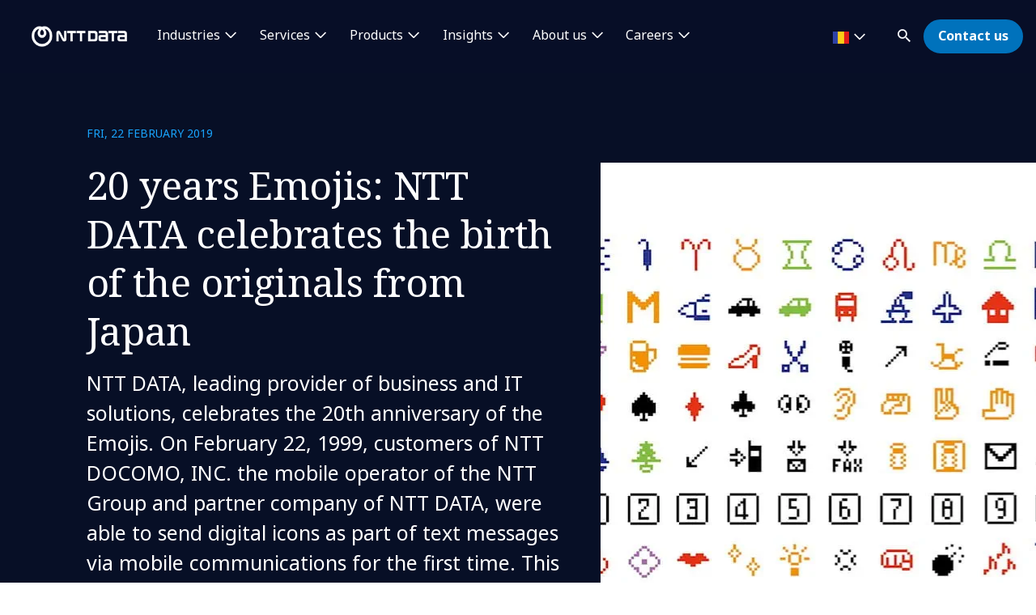

--- FILE ---
content_type: text/html; charset=utf-8
request_url: https://ro.nttdata.com/news/ntt-data-celebrates-the-birth-of-the-original-emojis-from-japan
body_size: 15678
content:

<!DOCTYPE html>
<html lang="en-GB">
<head>
    

                        <!-- Google Tag Manager -->
                        <script nonce="KevtrHoB7RbdiYnJS6pzbAdL+/U=" type="text/javascript">
                                    (function (w, d, s, l, i) {
                                    w[l] = w[l] || []; w[l].push({
                                        'gtm.start':
            new Date().getTime(),event:'gtm.js'});var f=d.getElementsByTagName(s)[0],
            j=d.createElement(s),dl=l!='dataLayer'?'&l='+l:'';j.async=true;j.src=
            'https://www.googletagmanager.com/gtm.js?id='+i+dl;f.parentNode.insertBefore(j,f);
            })(window,document,'script','dataLayer','GTM-NBZC6RZ');</script>
                        <!-- End Google Tag Manager -->

    <meta charset="utf-8">
    <meta http-equiv="X-UA-Compatible" content="IE=edge,chrome=1">
    <meta name="viewport" content="width=device-width, initial-scale=1.0">
    <meta http-equiv="Content-Type" content="text/html; charset=utf-8" />
            <meta name="facebook-domain-verification" content='21csg1xzc8kvpcoyeovme087dkmxj4'>


            <script type="text/javascript" nonce="KevtrHoB7RbdiYnJS6pzbAdL+/U=" src="/dist/highlightjs/highlight.min.js"></script>
            <script type="text/javascript" nonce="KevtrHoB7RbdiYnJS6pzbAdL+/U=" src="/dist/highlightjs/go.min.js"></script>
        <link rel="stylesheet" href="/dist/highlightjs/default.min.css">

    <script type="text/javascript" nonce="KevtrHoB7RbdiYnJS6pzbAdL+/U=" src="/dist/js/main.js?ver=90"></script>
    <script type="text/javascript" nonce="KevtrHoB7RbdiYnJS6pzbAdL+/U=" src="/dist/js/jquery.responsImg.min.js"></script>
    <script type="text/javascript" src="/bundles/emea.js?v=3rVy6L8nRf-_SsJ2E5Kjb9pTIvRsqj-uv3CNisSbLYM1" nonce="KevtrHoB7RbdiYnJS6pzbAdL+/U="></script>

    <link rel="stylesheet" href="/dist/css/style.css?ver=90">
    <link rel="stylesheet" href="/dist/css/emea.css?ver=90">
    <link rel="stylesheet" href="/dist/css/newCountry-selector.css">
    <link rel="stylesheet" href="/dist/css/font-awesome.min.css">




    <recaptcha data-sitekey="6LdT2BMmAAAAAP0R5BhzMlhsuYozYQ0TIsx2sYmE"></recaptcha>
    

    <title>
20 years Emojis: NTT DATA celebrates the birth of the 
 | NTT DATA</title>
    <meta name="description" content="On February 22, 1999, customers of NTT DOCOMO, INC. the mobile operator of the NTT Group and partner company of NTT DATA, were able to send digital icons as" />
    <meta property="og:title" content="20 years Emojis: NTT DATA celebrates the birth of the originals from Japan | NTT DATA" />
<meta property="og:url" content="https://ro.nttdata.com/news/ntt-data-celebrates-the-birth-of-the-original-emojis-from-japan" />
    <meta property="og:description" content="On February 22, 1999, customers of NTT DOCOMO, INC. the mobile operator of the NTT Group and partner company of NTT DATA, were able to send digital icons as part of text messages via mobile communications for the first time. This was made possible by NTT DOCOMO&#39;s mobile data service i-modeTM." />
    <meta property="og:image" content="https://mc-8afc6902-e56c-432c-8c3f-3991-cdn-endpoint.azureedge.net/-/media/project/emea/ro/newsroom/2019-02-21-ntt-data-original-icons-1999.jpeg?extension=webp&amp;cx=0.5&amp;cy=0.5&amp;cw=1200&amp;ch=630&amp;hash=67B3E7E753C2014510761896D5CEA2AD" />
<meta property="og:locale" content="en-GB" />
    <meta name="twitter:title" content="20 years Emojis: NTT DATA celebrates the birth of the originals from Japan" />
    <meta name="twitter:description" content="On February 22, 1999, customers of NTT DOCOMO, INC. the mobile operator of the NTT Group and partner company of NTT DATA, were able to send digital icons as" />
    <meta name="twitter:image" content="https://mc-8afc6902-e56c-432c-8c3f-3991-cdn-endpoint.azureedge.net/-/media/project/emea/ro/newsroom/2019-02-21-ntt-data-original-icons-1999.jpeg?extension=webp&amp;cx=0.5&amp;cy=0.5&amp;cw=280&amp;ch=150&amp;hash=FC45EDD0D5A4F0361573EA7B59D1FF57" />
<meta name="robots" content="index, follow">
<link rel="canonical" href="https://ro.nttdata.com/news/ntt-data-celebrates-the-birth-of-the-original-emojis-from-japan" />

                <link rel="alternate" href="https://ro.nttdata.com/news/ntt-data-celebrates-the-birth-of-the-original-emojis-from-japan" hreflang="x-default" />









<script type="text/javascript" nonce="KevtrHoB7RbdiYnJS6pzbAdL+/U=">
    $(() => {
        EMEAL.EVENTS.trackWebsiteLang('en');
        
    })
</script>
<script type="application/ld+json" nonce="KevtrHoB7RbdiYnJS6pzbAdL+/U=">
{
  "@context": "https://schema.org",
  "@type": "NewsArticle",
  "name": "\r\n20 years Emojis: NTT DATA celebrates the birth of the \r\n",
  "description": "On February 22, 1999, customers of NTT DOCOMO, INC. the mobile operator of the NTT Group and partner company of NTT DATA, were able to send digital icons as",
  "url": "https://ro.nttdata.com/news/ntt-data-celebrates-the-birth-of-the-original-emojis-from-japan",
  "publisher": {
    "@context": "https://schema.org",
    "@type": "Organization",
    "name": "NTT DATA",
    "url": "https://ro.nttdata.com/",
    "logo": {
      "@type": "ImageObject",
      "url": "https://mc-8afc6902-e56c-432c-8c3f-3991-cdn-endpoint.azureedge.net/-/media/project/emea/shared/global-logo/globallogo_nttdata_blue_resized.png?extension=webp"
    }
  }
}
</script>
</head>
<body class="default-device bodyclass">
    
            <!-- Google Tag Manager (noscript) -->
            <noscript>
                <iframe src="https://www.googletagmanager.com/ns.html?id=GTM-NBZC6RZ" height="0" width="0" style="display:none;visibility:hidden"></iframe>
            </noscript>
            <!--End Google Tag Manager (noscript) -->
<div class="scroll-progress-container">
    <div class="scroll-progress"></div>
</div>
<div id="top"></div>
<a href="#main" class="skip">Skip to main content</a>
<div class="navbar-closer hidden" data-bs-dismiss="offcanvas" data-bs-target="#navbarLevel0Collapse" aria-label="Close"></div>
<nav class="navbar navbar-expand-xl">
    <div class="nav-wrapper d-flex justify-content-between">
            <a href="/" aria-label="NTT DATA logo">
                <img class="navbar-brand" src="https://mc-8afc6902-e56c-432c-8c3f-3991-cdn-endpoint.azureedge.net/-/media/project/emea/shared/global-logo/globallogo_nttdata_white_resized.png?extension=webp&amp;amp;hash=82AED889DCD1D6C0BA76C56A5F81B4C6" alt="NTT DATA logo" />
            </a>

            <div class="mobile-top-wrapper">
                    <ul class="navbar-list level-0-mobile">


    <li class="navbar-list-item navbar-list-item-image-only">
        <a href="javascript:void(0)" class="navbar-link navbar-link-image-only search" data-bs-toggle="offcanvas" data-bs-target="#collapseSearch" role="button" aria-controls="collapseSearch">
           <img src="/dist/img/icons/navbar/search.svg" alt="Search" class="navbar-link-icon" />
            <span class="sr-only">
                search
            </span>
        </a>
    </li>


    <li class="navbar-list-item navbar-list-item-image-only">
        <a id=btn-contact href="/contact-us" class="navbar-link navbar-link-image-only">
            <img src="/dist/img/icons/navbar/envelope.svg" alt="envelope" class="navbar-link-icon">
            <span class="sr-only">
                Contact us
            </span>
        </a>
    </li>
                    </ul>
                <button class="navbar-toggler collapsed"
                        type="button"
                        data-bs-toggle="offcanvas"
                        data-bs-target="#navbarLevel0Collapse"
                        aria-controls="navbarLevel0Collapse"
                        aria-label="Toggle navigation">
                    <span class="navbar-toggler-icon">
                        <span class="navbar-toggler-bar"></span>
                        <span class="navbar-toggler-bar"></span>
                        <span class="navbar-toggler-bar"></span>
                    </span>
                </button>

   
            </div>


    </div>

    <div class="offcanvas offcanvas-end" id="navbarLevel0Collapse">

                <div class="navbar-left">
                    <ul class="navbar-list level-0">


<li class="navbar-list-item">
        <a href="/industries" class="navbar-link has-children collapsed" data-bs-toggle=collapse data-bs-target=#collapseLeft0 aria-controls=collapseLeft0 role=button aria-expanded=false onclick="EMEAL.EVENTS.trackNavbar(0,'Industries')">
            Industries        </a>

    

    <div class="container-fluid">
        <div class="row">

            <div class="col-xl-12">
                <div class="collapse" id="collapseLeft0">

                        <div class="row">
                            <div class="col-xl-10">
                                <ul class="navbar-list level-1 mb-0">
                                    <li class="navbar-list-item">
                                        <a href="/industries" class="navbar-link is-overview">
                                            Industries
                                        </a>
                                    </li>
                                </ul>
                            </div>
                        </div>

                    <div class="row">
                            <div class=col-xl-3>
                                <ul class="navbar-list level-1 ">

                                        <li class="navbar-list-item">
                                                    <a href="/industries/automotive" class="navbar-link "  onclick="EMEAL.EVENTS.trackNavbar(1,'Automotive')">
                                                        Automotive
                                                    </a>
                                                <ul class="navbar-list level-2 collapse" id="collapseSubLeft-0-0-0">
                                                </ul>

                                        </li>
                                        <li class="navbar-list-item">
                                                    <a href="/industries/banking-financial-services" class="navbar-link "  onclick="EMEAL.EVENTS.trackNavbar(1,'Banking and financial services')">
                                                        Banking and Financial services
                                                    </a>
                                                <ul class="navbar-list level-2 collapse" id="collapseSubLeft-0-0-1">
                                                </ul>

                                        </li>
                                        <li class="navbar-list-item">
                                                    <a href="/industries/education-and-research" class="navbar-link "  onclick="EMEAL.EVENTS.trackNavbar(1,'Energy and Utilities')">
                                                        Education and Research
                                                    </a>
                                                <ul class="navbar-list level-2 collapse" id="collapseSubLeft-0-0-2">
                                                </ul>

                                        </li>
                                        <li class="navbar-list-item">
                                                    <a href="/industries/energy-and-utilities" class="navbar-link "  onclick="EMEAL.EVENTS.trackNavbar(1,'Energy and Utilities')">
                                                        Energy and Utilities
                                                    </a>
                                                <ul class="navbar-list level-2 collapse" id="collapseSubLeft-0-0-3">
                                                </ul>

                                        </li>

                                </ul>
                            </div>
                            <div class=col-xl-3>
                                <ul class="navbar-list level-1 ">

                                        <li class="navbar-list-item">
                                                    <a href="/industries/healthcare" class="navbar-link "  onclick="EMEAL.EVENTS.trackNavbar(1,'Healthcare')">
                                                        Healthcare
                                                    </a>
                                                <ul class="navbar-list level-2 collapse" id="collapseSubLeft-0-1-0">
                                                </ul>

                                        </li>
                                        <li class="navbar-list-item">
                                                    <a href="/industries/insurance" class="navbar-link "  onclick="EMEAL.EVENTS.trackNavbar(1,'Insurance')">
                                                        Insurance
                                                    </a>
                                                <ul class="navbar-list level-2 collapse" id="collapseSubLeft-0-1-1">
                                                </ul>

                                        </li>
                                        <li class="navbar-list-item">
                                                    <a href="/industries/life-sciences-and-pharma" class="navbar-link "  onclick="EMEAL.EVENTS.trackNavbar(1,'Insurance')">
                                                        Life Sciences and Pharma
                                                    </a>
                                                <ul class="navbar-list level-2 collapse" id="collapseSubLeft-0-1-2">
                                                </ul>

                                        </li>
                                        <li class="navbar-list-item">
                                                    <a href="/industries/manufacturing-consumer-goods" class="navbar-link "  onclick="EMEAL.EVENTS.trackNavbar(1,'Manufacturing')">
                                                        Manufacturing and CPG
                                                    </a>
                                                <ul class="navbar-list level-2 collapse" id="collapseSubLeft-0-1-3">
                                                </ul>

                                        </li>

                                </ul>
                            </div>
                            <div class=col-xl-3>
                                <ul class="navbar-list level-1 ">

                                        <li class="navbar-list-item">
                                                    <a href="/industries/public-sector" class="navbar-link "  onclick="EMEAL.EVENTS.trackNavbar(1,'Public Services')">
                                                        Public Sector
                                                    </a>
                                                <ul class="navbar-list level-2 collapse" id="collapseSubLeft-0-2-0">
                                                </ul>

                                        </li>
                                        <li class="navbar-list-item">
                                                    <a href="/industries/retail" class="navbar-link "  onclick="EMEAL.EVENTS.trackNavbar(1,'Retail')">
                                                        Retail
                                                    </a>
                                                <ul class="navbar-list level-2 collapse" id="collapseSubLeft-0-2-1">
                                                </ul>

                                        </li>
                                        <li class="navbar-list-item">
                                                    <a href="/industries/telco-media-technology" class="navbar-link "  onclick="EMEAL.EVENTS.trackNavbar(1,'Telco Media and Technology')">
                                                        Telco, Media and Technology
                                                    </a>
                                                <ul class="navbar-list level-2 collapse" id="collapseSubLeft-0-2-2">
                                                </ul>

                                        </li>
                                        <li class="navbar-list-item">
                                                    <a href="/industries/travel-transportation-logistics" class="navbar-link "  onclick="EMEAL.EVENTS.trackNavbar(1,'Transport and Logistics')">
                                                        Travel, Transportation and Logistics
                                                    </a>
                                                <ul class="navbar-list level-2 collapse" id="collapseSubLeft-0-2-3">
                                                </ul>

                                        </li>

                                </ul>
                            </div>
                                            </div>
                </div>
            </div>
        </div>
    </div>


</li>

<li class="navbar-list-item">
        <a href="/services" class="navbar-link has-children collapsed" data-bs-toggle=collapse data-bs-target=#collapseLeft1 aria-controls=collapseLeft1 role=button aria-expanded=false onclick="EMEAL.EVENTS.trackNavbar(0,'Services')">
            Services        </a>

    

    <div class="container-fluid">
        <div class="row">

            <div class="col-xl-12">
                <div class="collapse" id="collapseLeft1">

                        <div class="row">
                            <div class="col-xl-10">
                                <ul class="navbar-list level-1 mb-0">
                                    <li class="navbar-list-item">
                                        <a href="/services" class="navbar-link is-overview">
                                            Services
                                        </a>
                                    </li>
                                </ul>
                            </div>
                        </div>

                    <div class="row">
                            <div class=col-xl-3>
                                <ul class="navbar-list level-1 ">

                                        <li class="navbar-list-item">
                                                    <a href="/services/application-services" class="navbar-link "  onclick="EMEAL.EVENTS.trackNavbar(1,'Application Services')">
                                                        Application Services
                                                    </a>
                                                <ul class="navbar-list level-2 collapse" id="collapseSubLeft-1-0-0">
                                                </ul>

                                        </li>
                                        <li class="navbar-list-item">
                                                    <a href="/services/bps" class="navbar-link "  onclick="EMEAL.EVENTS.trackNavbar(1,'bps')">
                                                        Business Process Services
                                                    </a>
                                                <ul class="navbar-list level-2 collapse" id="collapseSubLeft-1-0-1">
                                                </ul>

                                        </li>
                                        <li class="navbar-list-item">
                                                    <a href="/services/cloud-and-it-infrastructure" class="navbar-link "  onclick="EMEAL.EVENTS.trackNavbar(1,'Cloud')">
                                                        Cloud
                                                    </a>
                                                <ul class="navbar-list level-2 collapse" id="collapseSubLeft-1-0-2">
                                                </ul>

                                        </li>
                                        <li class="navbar-list-item">
                                                    <a href="/services/consulting-services" class="navbar-link "  onclick="EMEAL.EVENTS.trackNavbar(1,'Consulting')">
                                                        Consulting
                                                    </a>
                                                <ul class="navbar-list level-2 collapse" id="collapseSubLeft-1-0-3">
                                                </ul>

                                        </li>
                                        <li class="navbar-list-item">
                                                    <a href="/services/customer-experience" class="navbar-link "  onclick="EMEAL.EVENTS.trackNavbar(1,'CX')">
                                                        CX and Digital Products
                                                    </a>
                                                <ul class="navbar-list level-2 collapse" id="collapseSubLeft-1-0-4">
                                                </ul>

                                        </li>

                                </ul>
                            </div>
                            <div class=col-xl-3>
                                <ul class="navbar-list level-1 ">

                                        <li class="navbar-list-item">
                                                    <a href="/services/cybersecurity" class="navbar-link "  onclick="EMEAL.EVENTS.trackNavbar(1,'Cybersecurity')">
                                                        Cybersecurity
                                                    </a>
                                                <ul class="navbar-list level-2 collapse" id="collapseSubLeft-1-1-0">
                                                </ul>

                                        </li>
                                        <li class="navbar-list-item">
                                                    <a href="/services/data-and-analytics" class="navbar-link "  onclick="EMEAL.EVENTS.trackNavbar(1,'Data and Analytics')">
                                                        Data and Analytics
                                                    </a>
                                                <ul class="navbar-list level-2 collapse" id="collapseSubLeft-1-1-1">
                                                </ul>

                                        </li>
                                        <li class="navbar-list-item">
                                                    <a href="/services/digital-workplace" class="navbar-link "  onclick="EMEAL.EVENTS.trackNavbar(1,'digital_workplace')">
                                                        Digital Workplace
                                                    </a>
                                                <ul class="navbar-list level-2 collapse" id="collapseSubLeft-1-1-2">
                                                </ul>

                                        </li>
                                        <li class="navbar-list-item">
                                                    <a href="/services/technology-and-innovation" class="navbar-link "  onclick="EMEAL.EVENTS.trackNavbar(1,'Edge')">
                                                        Edge
                                                    </a>
                                                <ul class="navbar-list level-2 collapse" id="collapseSubLeft-1-1-3">
                                                </ul>

                                        </li>
                                        <li class="navbar-list-item">
                                                    <a href="/services/enterprise-application-platforms" class="navbar-link "  onclick="EMEAL.EVENTS.trackNavbar(1,'Enterprise Application Platforms')">
                                                        Enterprise Application Platforms
                                                    </a>
                                                <ul class="navbar-list level-2 collapse" id="collapseSubLeft-1-1-4">
                                                </ul>

                                        </li>

                                </ul>
                            </div>
                            <div class=col-xl-3>
                                <ul class="navbar-list level-1 ">

                                        <li class="navbar-list-item">
                                                    <a href="/services/enterprise-networking" class="navbar-link "  onclick="EMEAL.EVENTS.trackNavbar(1,'Enterprise Networking')">
                                                        Enterprise Networking
                                                    </a>
                                                <ul class="navbar-list level-2 collapse" id="collapseSubLeft-1-2-0">
                                                </ul>

                                        </li>
                                        <li class="navbar-list-item">
                                                    <a href="/services/generative-ai" class="navbar-link "  onclick="EMEAL.EVENTS.trackNavbar(1,'generative_ai')">
                                                        Generative AI
                                                    </a>
                                                <ul class="navbar-list level-2 collapse" id="collapseSubLeft-1-2-1">
                                                </ul>

                                        </li>
                                        <li class="navbar-list-item">
                                                    <a href="/services/global-data-centers" class="navbar-link "  onclick="EMEAL.EVENTS.trackNavbar(1,'global_data_centers')">
                                                        Global Data Centers
                                                    </a>
                                                <ul class="navbar-list level-2 collapse" id="collapseSubLeft-1-2-2">
                                                </ul>

                                        </li>
                                        <li class="navbar-list-item">
                                                    <a href="/services/infrastructure-solutions" class="navbar-link "  onclick="EMEAL.EVENTS.trackNavbar(1,'infrastructure_solutions')">
                                                        Infrastructure Solutions
                                                    </a>
                                                <ul class="navbar-list level-2 collapse" id="collapseSubLeft-1-2-3">
                                                </ul>

                                        </li>
                                        <li class="navbar-list-item">
                                                    <a href="/services/sustainability-services" class="navbar-link "  onclick="EMEAL.EVENTS.trackNavbar(1,'sustainability-services')">
                                                        Sustainability Services
                                                    </a>
                                                <ul class="navbar-list level-2 collapse" id="collapseSubLeft-1-2-4">
                                                </ul>

                                        </li>

                                </ul>
                            </div>
                                            </div>
                </div>
            </div>
        </div>
    </div>


</li>

<li class="navbar-list-item">
        <a href="" class="navbar-link has-children collapsed" data-bs-toggle=collapse data-bs-target=#collapseLeft2 aria-controls=collapseLeft2 role=button aria-expanded=false onclick="EMEAL.EVENTS.trackNavbar(0,'')">
            Products        </a>

    

    <div class="container-fluid">
        <div class="row">

            <div class="col-xl-12">
                <div class="collapse" id="collapseLeft2">


                    <div class="row">
                            <div class=col-xl-3>
                                <ul class="navbar-list level-1 ">

                                        <li class="navbar-list-item">
                                                    <span class="navbar-link has-children collapsed" data-bs-toggle=collapse data-bs-target=#collapseSubLeft-2-0-0 aria-controls=collapseSubLeft-2-0-0 role=button aria-expanded=false>
                                                        Syntphony 
                                                    </span>
                                                <ul class="navbar-list level-2 collapse" id="collapseSubLeft-2-0-0">


    <li class="navbar-list-item">
        <a href="/services/solutions/syntphony-security-privacy-platform" class="navbar-link "  onclick="EMEAL.EVENTS.trackNavbar(2,'syntphony security')">Security Privacy and Integrity Platform</a>
    </li>


    <li class="navbar-list-item">
        <a href="/services/solutions/syntphony" class="navbar-link "  onclick="EMEAL.EVENTS.trackNavbar(2,'syntphony')">see all products</a>
    </li>
                                                </ul>

                                        </li>

                                </ul>
                            </div>
                            <div class=col-xl-3>
                                <ul class="navbar-list level-1 ">

                                        <li class="navbar-list-item">
                                                    <span class="navbar-link has-children collapsed" data-bs-toggle=collapse data-bs-target=#collapseSubLeft-2-1-0 aria-controls=collapseSubLeft-2-1-0 role=button aria-expanded=false>
                                                        Other assets
                                                    </span>
                                                <ul class="navbar-list level-2 collapse" id="collapseSubLeft-2-1-0">


    <li class="navbar-list-item">
        <a href="/services/clarvision-business-suite" class="navbar-link "  onclick="EMEAL.EVENTS.trackNavbar(2,'clarvision_business_suite')">Clarvision</a>
    </li>


    <li class="navbar-list-item">
        <a href="/services/sap-business" class="navbar-link "  onclick="EMEAL.EVENTS.trackNavbar(2,'sap_business')">SAP Business Suite</a>
    </li>
                                                </ul>

                                        </li>

                                </ul>
                            </div>
                                                    <div class="col-xl-3 featured-col">
                                <img src="https://mc-8afc6902-e56c-432c-8c3f-3991-cdn-endpoint.azureedge.net/-/media/project/emea/shared/syntphony/jumbotron_video_poster.png?extension=webp&amp;cx=0.59&amp;cy=0.08&amp;cw=450&amp;ch=250&amp;hash=3134825564F95C3645BE4CB014AFBB5A" alt="" />
                                <p class="is-heading">Discover Syntphony</p>
                                <p>The most valuable Product Composable Platform</p>
                                <p>
                                    <a href="/services/solutions/syntphony">Read more</a>
                                </p>
                            </div>
                    </div>
                </div>
            </div>
        </div>
    </div>


</li>

<li class="navbar-list-item">
        <a href="/all-insights" class="navbar-link has-children collapsed" data-bs-toggle=collapse data-bs-target=#collapseLeft3 aria-controls=collapseLeft3 role=button aria-expanded=false onclick="EMEAL.EVENTS.trackNavbar(0,'Insights')">
            Insights        </a>

    

    <div class="container-fluid">
        <div class="row">

            <div class="col-xl-12">
                <div class="collapse" id="collapseLeft3">

                        <div class="row">
                            <div class="col-xl-10">
                                <ul class="navbar-list level-1 mb-0">
                                    <li class="navbar-list-item">
                                        <a href="/all-insights" class="navbar-link is-overview">
                                            All insights
                                        </a>
                                    </li>
                                </ul>
                            </div>
                        </div>

                    <div class="row">
                            <div class=col-xl-3>
                                <ul class="navbar-list level-1 ">

                                        <li class="navbar-list-item">
                                                    <span class="navbar-link has-children collapsed" data-bs-toggle=collapse data-bs-target=#collapseSubLeft-3-0-0 aria-controls=collapseSubLeft-3-0-0 role=button aria-expanded=false>
                                                        By type
                                                    </span>
                                                <ul class="navbar-list level-2 collapse" id="collapseSubLeft-3-0-0">


    <li class="navbar-list-item">
        <a href="/all-insights?ct=Blog" class="navbar-link "  onclick="EMEAL.EVENTS.trackNavbar(2,'all_insights')">Blog posts</a>
    </li>


    <li class="navbar-list-item">
        <a href="/all-insights?ct=Whitepaper" class="navbar-link "  onclick="EMEAL.EVENTS.trackNavbar(2,'all_insights')">Whitepapers</a>
    </li>


    <li class="navbar-list-item">
        <a href="/all-insights?ct=Case%20Study" class="navbar-link "  onclick="EMEAL.EVENTS.trackNavbar(2,'all_insights')">Case studies</a>
    </li>


    <li class="navbar-list-item">
        <a href="/all-insights?ct=Report" class="navbar-link "  onclick="EMEAL.EVENTS.trackNavbar(2,'all_insights')">Reports</a>
    </li>
                                                </ul>

                                        </li>

                                </ul>
                            </div>
                            <div class=col-xl-3>
                                <ul class="navbar-list level-1 ">

                                        <li class="navbar-list-item">
                                                    <span class="navbar-link has-children collapsed" data-bs-toggle=collapse data-bs-target=#collapseSubLeft-3-1-0 aria-controls=collapseSubLeft-3-1-0 role=button aria-expanded=false>
                                                        By topic
                                                    </span>
                                                <ul class="navbar-list level-2 collapse" id="collapseSubLeft-3-1-0">


    <li class="navbar-list-item">
        <a href="/all-insights?industry=CyberSecurity" class="navbar-link "  onclick="EMEAL.EVENTS.trackNavbar(2,'all_insights')">Cybersecurity</a>
    </li>


    <li class="navbar-list-item">
        <a href="/all-insights?industry=Technology%20and%20Innovation" class="navbar-link "  onclick="EMEAL.EVENTS.trackNavbar(2,'all_insights')">Technology and Innovation</a>
    </li>


    <li class="navbar-list-item">
        <a href="/all-insights?industry=Inteligent%20Automation" class="navbar-link "  onclick="EMEAL.EVENTS.trackNavbar(2,'all_insights')">Intelligent Automation</a>
    </li>


    <li class="navbar-list-item">
        <a href="/all-insights?topic=Sustainability%20%26%20ESG" class="navbar-link "  onclick="EMEAL.EVENTS.trackNavbar(2,'all_insights')">Sustainability</a>
    </li>
                                                </ul>

                                        </li>

                                </ul>
                            </div>
                                            </div>
                </div>
            </div>
        </div>
    </div>


</li>

<li class="navbar-list-item">
        <a href="/about-us" class="navbar-link has-children collapsed" data-bs-toggle=collapse data-bs-target=#collapseLeft4 aria-controls=collapseLeft4 role=button aria-expanded=false onclick="EMEAL.EVENTS.trackNavbar(0,'About us')">
            About us        </a>

    

    <div class="container-fluid">
        <div class="row">

            <div class="col-xl-12">
                <div class="collapse" id="collapseLeft4">

                        <div class="row">
                            <div class="col-xl-10">
                                <ul class="navbar-list level-1 mb-0">
                                    <li class="navbar-list-item">
                                        <a href="/about-us" class="navbar-link is-overview">
                                            About us
                                        </a>
                                    </li>
                                </ul>
                            </div>
                        </div>

                    <div class="row">
                            <div class=col-xl-3>
                                <ul class="navbar-list level-1 ">

                                        <li class="navbar-list-item">
                                                    <span class="navbar-link has-children collapsed" data-bs-toggle=collapse data-bs-target=#collapseSubLeft-4-0-0 aria-controls=collapseSubLeft-4-0-0 role=button aria-expanded=false>
                                                        Who we are
                                                    </span>
                                                <ul class="navbar-list level-2 collapse" id="collapseSubLeft-4-0-0">


    <li class="navbar-list-item">
        <a href="/about-us/leadership" class="navbar-link "  onclick="EMEAL.EVENTS.trackNavbar(2,'leadership')">Leadership</a>
    </li>


    <li class="navbar-list-item">
        <a href="/about-us/ignite-tomorrow-today" class="navbar-link "  onclick="EMEAL.EVENTS.trackNavbar(2,'ignite-tomorrow-today')">Ignite tomorrow, today</a>
    </li>


    <li class="navbar-list-item">
        <a href="/about-us/our-way" class="navbar-link "  onclick="EMEAL.EVENTS.trackNavbar(2,'Our Values and Vision')">Our Values and Vision</a>
    </li>


    <li class="navbar-list-item">
        <a href="/about-us/our-partners" class="navbar-link "  onclick="EMEAL.EVENTS.trackNavbar(2,'Partnerships')">Our partners</a>
    </li>


    <li class="navbar-list-item">
        <a href="/policies-page" class="navbar-link "  onclick="EMEAL.EVENTS.trackNavbar(2,'policies-page')">Company Information</a>
    </li>
                                                </ul>

                                        </li>

                                </ul>
                            </div>
                            <div class=col-xl-3>
                                <ul class="navbar-list level-1 ">

                                        <li class="navbar-list-item">
                                                    <span class="navbar-link has-children collapsed" data-bs-toggle=collapse data-bs-target=#collapseSubLeft-4-1-0 aria-controls=collapseSubLeft-4-1-0 role=button aria-expanded=false>
                                                        NTT DATA in action
                                                    </span>
                                                <ul class="navbar-list level-2 collapse" id="collapseSubLeft-4-1-0">


    <li class="navbar-list-item">
        <a href="/news" class="navbar-link "  onclick="EMEAL.EVENTS.trackNavbar(2,'News')">News</a>
    </li>


    <li class="navbar-list-item">
        <a href="/events" class="navbar-link "  onclick="EMEAL.EVENTS.trackNavbar(2,'Events')">Events</a>
    </li>


    <li class="navbar-list-item">
        <a href="/about-us/innovation" class="navbar-link "  onclick="EMEAL.EVENTS.trackNavbar(2,'Innovation')">Innovation</a>
    </li>


    <li class="navbar-list-item">
        <a href="/about-us/sport-sponsorship" class="navbar-link "  onclick="EMEAL.EVENTS.trackNavbar(2,'Sport Sponsorships')">Sport Sponsorships</a>
    </li>
                                                </ul>

                                        </li>

                                </ul>
                            </div>
                            <div class=col-xl-3>
                                <ul class="navbar-list level-1 ">

                                        <li class="navbar-list-item">
                                                    <span class="navbar-link has-children collapsed" data-bs-toggle=collapse data-bs-target=#collapseSubLeft-4-2-0 aria-controls=collapseSubLeft-4-2-0 role=button aria-expanded=false>
                                                        Our commitments
                                                    </span>
                                                <ul class="navbar-list level-2 collapse" id="collapseSubLeft-4-2-0">


    <li class="navbar-list-item">
        <a href="/about-us/sustainability-esg-dei" class="navbar-link "  onclick="EMEAL.EVENTS.trackNavbar(2,'sustainability_esg_dei')">Sustainability</a>
    </li>


    <li class="navbar-list-item">
        <a href="/about-us/sustainability-esg-dei/diversity-equity-and-inclusion" class="navbar-link "  onclick="EMEAL.EVENTS.trackNavbar(2,'diversity_equity_and_inclusion')">Diversity, Equity and Inclusion</a>
    </li>
                                                </ul>

                                        </li>

                                </ul>
                            </div>
                                            </div>
                </div>
            </div>
        </div>
    </div>


</li>

<li class="navbar-list-item">
        <a href="/career" class="navbar-link has-children collapsed" data-bs-toggle=collapse data-bs-target=#collapseLeft5 aria-controls=collapseLeft5 role=button aria-expanded=false onclick="EMEAL.EVENTS.trackNavbar(0,'Careers')">
            Careers        </a>

    

    <div class="container-fluid">
        <div class="row">

            <div class="col-xl-12">
                <div class="collapse" id="collapseLeft5">

                        <div class="row">
                            <div class="col-xl-10">
                                <ul class="navbar-list level-1 mb-0">
                                    <li class="navbar-list-item">
                                        <a href="/career" class="navbar-link is-overview">
                                            Careers
                                        </a>
                                    </li>
                                </ul>
                            </div>
                        </div>

                    <div class="row">
                            <div class=col-xl-3>
                                <ul class="navbar-list level-1 ">

                                        <li class="navbar-list-item">
                                                    <a href="/career/life-at-ntt-data-romania" class="navbar-link "  onclick="EMEAL.EVENTS.trackNavbar(1,'Life at NTT DATA')">
                                                        Life at NTT DATA
                                                    </a>
                                                <ul class="navbar-list level-2 collapse" id="collapseSubLeft-5-0-0">
                                                </ul>

                                        </li>
                                        <li class="navbar-list-item">
                                                    <a href="/career/gippath" class="navbar-link "  onclick="EMEAL.EVENTS.trackNavbar(1,'GIP Project')">
                                                        GIP Project
                                                    </a>
                                                <ul class="navbar-list level-2 collapse" id="collapseSubLeft-5-0-1">
                                                </ul>

                                        </li>
                                        <li class="navbar-list-item">
                                                    <a href="/career/pursuing-excellence" class="navbar-link "  onclick="EMEAL.EVENTS.trackNavbar(1,'Pursuing EXcellence')">
                                                        Pursuing EXcellence (PEX)
                                                    </a>
                                                <ul class="navbar-list level-2 collapse" id="collapseSubLeft-5-0-2">
                                                </ul>

                                        </li>

                                </ul>
                            </div>
                            <div class=col-xl-3>
                                <ul class="navbar-list level-1 ">

                                        <li class="navbar-list-item">
                                                    <a href="/career/student-programs" class="navbar-link "  onclick="EMEAL.EVENTS.trackNavbar(1,'Student Programs')">
                                                        Student Programs
                                                    </a>
                                                <ul class="navbar-list level-2 collapse" id="collapseSubLeft-5-1-0">
                                                </ul>

                                        </li>
                                        <li class="navbar-list-item">
                                                    <a href="/career/experienced-professional" class="navbar-link "  onclick="EMEAL.EVENTS.trackNavbar(1,'Experienced Professionals')">
                                                        Experienced Professionals
                                                    </a>
                                                <ul class="navbar-list level-2 collapse" id="collapseSubLeft-5-1-1">
                                                </ul>

                                        </li>
                                        <li class="navbar-list-item">
                                                    <a href="/career/executive" class="navbar-link "  onclick="EMEAL.EVENTS.trackNavbar(1,'Executives')">
                                                        Executives
                                                    </a>
                                                <ul class="navbar-list level-2 collapse" id="collapseSubLeft-5-1-2">
                                                </ul>

                                        </li>

                                </ul>
                            </div>
                                            </div>
                </div>
            </div>
        </div>
    </div>


</li>                    </ul>
                </div>
            <div class="navbar-right">

<li class="navbar-list-item navbar-list-item-image-only mob-d-none country-selector" data-bs-toggle="modal" data-bs-target="#countrySelectorModal">
    <button class="countryDetail navbar-link">
        <img src="" alt="">
        <span class="countryname"></span>
        <span class="country_SelectLanguage"></span>
    </button>
</li>
                <ul class="navbar-list level-0">


    <li class="navbar-list-item">
        <a href="javascript:void(0)" class="navbar-link has-icon text-hidden has-children search collapsed d-none d-xl-block" data-bs-toggle="offcanvas" data-bs-target="#collapseSearch" role="button"
           aria-expanded="false" aria-controls="collapseSearch">

            <img class="navbar-link-icon" src="/dist/img/icons/navbar/search.svg" alt="Search"
                 aria-hidden="true"><span class="navbar-link-text">Search</span>
        </a>
        
    </li>


    <li class="navbar-list-item">
        <a id=btn-contact href="/contact-us" class="navbar-link btn btn-primary" target="" onclick="EMEAL.EVENTS.trackNavbar(0,'Contact')">Contact us</a>
    </li>
                </ul>
            </div>

    </div>



<div class="modal country-selector-modal fade" id="countrySelectorModal" tabindex="0" aria-labelledby="countrySelectorModalLabel" aria-hidden="true">
    <div class="modal-dialog">
        <div class="modal-content country-selector-modal-content">
            <div class="container-fluid">
                <div class="row">
                    <div class="col-sm-12">
                        <div class="new_countrySelect-container">
                            <div class="new_countrySelect-header">
                                <span id="display_title_CountrySelector"></span>
                                <span class="mob-d-none" id="closeHeader_CountrySelector" data-bs-toggle="modal" data-bs-target="#countrySelectorModal" data-bs-dismiss="modal"><i class="fa-solid fa-xmark"></i></span>
                            </div>
                            <div class="new_countrySelect-CurrentLabel" id="new_countrySelect-CurrentLabel"></div>
                            <div class="new_countrySelect-inputArea">
                                <label for="inputCountry" id="display_label_CountrySelector"></label>
                                <div class="new_countrySelector_Inputcntr">
                                    <input type="text" id="inputCountry" onkeyup="countryFilterFunc(this.value)" autocomplete="off" />
                                    <span id="country_search" class="country_search"><i class="fa-solid fa-magnifying-glass"></i></span>
                                    <span id="country_search_close" class="country_search_close" onclick="resetCountryList()"><i class="fa-solid fa-circle-xmark"></i></span>
                                </div>

                            </div>
                            <div class="new_countrySelect-suggestArea" id="new_countrySelectSuggestion"></div>
                            <div class="new_countrySelect-notAvailable" id="new_countrySelectnotAvailable">
                            </div>
                        </div>
                    </div>
                </div>
            </div>
        </div>
    </div>
    <input type="hidden" id="cs-targetHostname" value="ro.nttdata.com" />
    <input type="hidden" id="cs-virtualFolder" value="/" />
    <input type="hidden" id="cs-language" value="en-GB" />
</div>
    

</nav>

<div class="offcanvas offcanvas-top is-search" id="collapseSearch">
    <div class="search-wrapper py-5">
        <form class="search search-input-js-component" action="/search">
                    <div class="input-group">
            <input type="search" class="form-control" placeholder="What are you looking for?" aria-label="aria-label"
                   name="keyword" data-searchInputItemId="{1278F102-DE1E-4B5D-8652-22AA332FDD0B}" data-autocomplete="1">
            <div class="input-group-appendx">
                <button type="submit"
                        class="btn btn-secondary ">
                    Search
                    <div class="cta-search">
    <div class="icon">
        <svg aria-hidden="true" xmlns="http://www.w3.org/2000/svg" viewBox="0 0 16 16"><path d="M11.435 10.063h-.723l-.256-.247a5.92 5.92 0 001.437-3.87 5.946 5.946 0 10-5.947 5.947 5.92 5.92 0 003.87-1.437l.247.256v.723L14.637 16 16 14.637l-4.565-4.574zm-5.489 0A4.111 4.111 0 011.83 5.946 4.111 4.111 0 015.946 1.83a4.111 4.111 0 014.117 4.116 4.111 4.111 0 01-4.117 4.117z" fill="#141414" fill-rule="evenodd" /></svg>
    </div>
</div>

                </button>
            </div>

        </div>
        <div class="tt-menu">

        </div>



        </form>
    </div>
</div>
            <div class="jumbotron-fluid is-article bg-primary ">
            <div class="hero-titles">
                <div class="container-fluid">
                    <div class="row">
                        <div class="col-md-7">
                            <div class="hero-content">
                                    <p class="tag">Fri, 22 February 2019</p>
                                <h1 class="">20 years Emojis: NTT DATA celebrates the birth of the originals from Japan</h1>
                                <p class="is-x-large">NTT DATA, leading provider of business and IT solutions, celebrates the 20th anniversary of the Emojis. On February 22, 1999, customers of NTT DOCOMO, INC. the mobile operator of the NTT Group and partner company of NTT DATA, were able to send digital icons as part of text messages via mobile communications for the first time. This was made possible by NTT DOCOMO&#39;s mobile data service i-modeTM.</p>
                                
                                
                            </div>
                        </div>
                    </div>
                </div>
            </div>
            <div class="bg-image" style="background-image: url(https://mc-8afc6902-e56c-432c-8c3f-3991-cdn-endpoint.azureedge.net/-/media/project/emea/ro/newsroom/2019-02-21-ntt-data-original-icons-1999.jpeg?extension=webp&amp;cx=0.5&amp;cy=0.5&amp;cw=1000&amp;ch=667&amp;hash=A830F994202F7884360E125CD9CDFDF7) "></div>
        </div>


<section id="main" class="article-wrapper">
    <div class="container-fluid">
        <div class="row">
            <div class="col-lg-7 ">
                <article id="articleTask">
                        <div class="wysiwyg-content">

        <section class="spacer-bottom-s styled-list small-text">
<p class="Default" style="text-align: justify;"><span><strong style="text-align: justify;">Cluj-Napoca,&nbsp;</strong><strong style="text-align: justify;">22 February&nbsp;</strong><strong style="text-align: justify;">2019</strong>&nbsp;&ndash; NTT DATA, leading provider of business and IT solutions, celebrates the 20th anniversary of the Emojis. On February 22, 1999, customers of NTT DOCOMO, INC. the mobile operator of the NTT Group and partner company of NTT DATA, were able to send digital icons as part of text messages via mobile communications for the first time. This was made possible by NTT DOCOMO's mobile data service i-mode<span style="text-align: justify;">TM</span>.</span></p>
<p class="Default" style="text-align: justify;"><span>One of the most popular features of i-mode was text messaging. As their scope was limited, </span><span>DOCOMO made the decision to provide</span><span> a set of pictograms. The emotional side of communication played a central role. Images, however simple they may be, can at least partially replace the missing non-verbal signals such as facial expressions, gestures or tone of voice. This creates trust in <a href="/industries/telco-media-technology">digital communication</a>.</span>&nbsp;</p>
<p class="Default" style="text-align: justify;"><span>"There are times in our life when we lack the words to articulate a state of mind. Slowly, we quit handwriting and use more and more digital devices. Through Emojis, social co-existence has received and will continue to receive a complete other dimension, which we cannot understand right now, especially in the context of the artificial intelligence offensive. However, we should not leave to chance the way we communicate, or how we express our feelings, and this will become a challenge. We think ahead to the future generations and to the tools they will develop in order to accelerate but also simplify even more communication between people." - Daniel Metz, CEO NTT DATA Romania</span></p>
<p class="Default" style="text-align: justify;"><span>In typical Japanese tradition, the developers creatively maximized the expressiveness of each emoji within the restriction of 12 x 12 pixels. It developed an innovative sign language that is globally understandable. The monochrome displays with low resolution that were common at that time forced a simplicity of representation that did not fall under copyright protection. As a result, more and more mobile operators were able to offer Emojis. At the same time, the continuing success of i-mode in Japan, Singapore and other countries ensured the rapid spread of the new "picture letters". The name Emoji originated from the combination of the Japanese words "e" and "moji" for "picture" and "letters".</span></p>
<p class="Default" style="text-align: justify;"><span>In 2010, around 700 Emojis were included in Unicode, the international standard for the digital encoding of characters. Since then, the digital pictograms have been universally applicable. The Emoji trend received a further push from social networks. At the same time, providers of smartphone operating systems simplified the input of emojis in all forms of text-based communication such as e-mail, SMS, instant messaging and social media posts.</span></p>
<p class="Default" style="text-align: justify;"><span>Today, emojis are billions of times more widespread worldwide. Time and again, figures on their use show that DOCOMO&rsquo;s approach of giving digital communication an emotional level has a lasting effect: red hearts and smiling faces are regularly at the top of the rankings of the most frequently used emojis, despite the fact that unicode.org only has 149 emojis in the "Smileys &amp; Emotion" category. For comparison: The Emoji catalogue of the standardization committee in its current version contains 3019 different Emojis in ten categories. Trend: rising.</span></p>
<p class="Default" style="text-align: justify;"><span>* &ldquo;i-mode&rdquo; is a trademark of NTT DOCOMO, INC.</span></p>
<p class="Default" style="text-align: justify;"><strong><span>About NTT DATA Romania</span></strong>&nbsp;</p>
<p><strong><span>NTT DATA Romania</span></strong><span> is an IT service provider and system integrator, with a team of over 1,700 specialists in Romania and Serbia, delivering a variety of projects across diverse industries: Automotive, Banking, Manufacturing, Energy and Utilities, Public Sector, Retail, Transportation &amp; Logistics.</span></p>
<p><span>The business portfolio includes the following services: development and integration of standard or customized software solutions, application management services, testing, quality assurance, IT &amp; business consulting, IT security and infrastructure services etc.</span></p>
<p><strong><span>NTT DATA</span></strong><span> &ndash; Trusted Global Innovator is part of NTT Group (Nippon Telegraph and Telephone), one of the global ICT (Information and Communication Technologies) leaders, with over 283,000 employees and a large portfolio of global infrastructure solutions, communications and IT services. NTT DATA is in <strong>Top</strong> <strong>10</strong>* global business and IT services provider. </span><span>* Source: Gartner, "Market Share: IT Services, 2017" published on June 11, 2018</span></p>
<p><span>For more information, please visit www.nttdata.ro</span></p>
</section>

    </div>
    <div class="article-tags">
        <p class="label">Article Tags:</p>
                <a href="/all-insights?ct=News" class="article-tag">News</a>
    </div>

                </article>
            </div>
            <div class="col-lg-5 mt-5">
                <aside class="article-sidebar" id="articleSidebar">
    
    <div id="stickySidebarContent">
            <div class="grouped-social-icons">
        <div class="social-icons ">
                <p>Share:</p>
                                                <a href="mailto:?body=https://ro.nttdata.com/news/ntt-data-celebrates-the-birth-of-the-original-emojis-from-japan&amp;subject=20 years Emojis: NTT DATA celebrates the birth of the originals from Japan" class="social-icon icon-email" target="_blank" aria-label="email"></a>
                                    <a href="https://www.facebook.com/sharer.php?u=https://ro.nttdata.com/news/ntt-data-celebrates-the-birth-of-the-original-emojis-from-japan" class="social-icon icon-facebook" target="_blank" aria-label="facebook"></a>
                                    <a href="https://www.linkedin.com/sharing/share-offsite/?mini=true&amp;url=https://ro.nttdata.com/news/ntt-data-celebrates-the-birth-of-the-original-emojis-from-japan" class="social-icon icon-linkedin" target="_blank" aria-label="linkedin"></a>
                                    <a href="https://twitter.com/intent/tweet?url=https://ro.nttdata.com/news/ntt-data-celebrates-the-birth-of-the-original-emojis-from-japan&amp;text=20 years Emojis: NTT DATA celebrates the birth of the originals from Japan" class="social-icon icon-twitter" target="_blank" aria-label="twitter"></a>
                                    <a href="https://api.whatsapp.com/send?text=https://ro.nttdata.com/news/ntt-data-celebrates-the-birth-of-the-original-emojis-from-japan" class="social-icon icon-whatsapp" target="_blank" aria-label="whatsapp"></a>
        </div>
    </div>

    </div>
</aside>
            </div>
            <div class="col-12"><hr /></div>
        </div>
    </div>
</section>
        <section class="bg-primary-7  bg-is-bottom-half">
            <div class="container-fluid">
                    <div class="row">
                            <div class="col-sm-6">
    <div class="card card-bg-image is-next-cta  has-rounded-corner is-rounded-top-left "
       style="background-image: url('https://mc-8afc6902-e56c-432c-8c3f-3991-cdn-endpoint.azureedge.net/-/media/project/emea/ro/about-us/about-us-2023/image10_1920x690--2.jpg?extension=webp&amp;cx=0.5&amp;cy=0.5&amp;cw=1000&amp;ch=667&amp;hash=3859A2264E1F61BFCF4B671484762A9A')">
        <div class="card-body">
            <div class="body-inner">
                <p class="tag">ABOUT US</p>
                <a href="/about-us" target="" class="stretched-link">
                    <h3 class="card-title h3">See who we are</h3>
                </a>
            </div>
        </div>
        <div class="overlay"></div>
        <div class="card-footer text-muted">
            <div class="cta--arrow">
    <div class="icon">
        <svg aria-hidden="true" width="11px" height="11px" viewBox="0 0 11 11" version="1.1" xmlns="http://www.w3.org/2000/svg" xmlns:xlink="http://www.w3.org/1999/xlink">
            <g id="Symbols" stroke="none" stroke-width="1" fill="none" fill-rule="evenodd">
                <g class="arrow-group" transform="translate(-7.000000, -7.000000)">
                    <path d="M12.8824333,7 L18,12.5000197 L12.8824333,18 L11.8125183,16.8502914 L15.097,13.32 L7,13.3203142 L7,11.6788584 L15.097,11.678 L11.8125183,8.14970861 L12.8824333,7 Z"></path>
                </g>
            </g>
        </svg>

    </div>
</div>
        </div>
    </div>
                            </div>
                            <div class="col-sm-6">
    <div class="card card-bg-image is-next-cta  has-rounded-corner is-rounded-top-right "
       style="background-image: url('https://mc-8afc6902-e56c-432c-8c3f-3991-cdn-endpoint.azureedge.net/-/media/project/emea/ro/about-us/hot-jobs-in-ntt-romania.jpg?extension=webp&amp;cx=0.63&amp;cy=0.42&amp;cw=1000&amp;ch=667&amp;hash=C88C5FED02256ACA7EC3916C67B1DEED')">
        <div class="card-body">
            <div class="body-inner">
                <p class="tag">CAREERS</p>
                <a href="https://careers.nttdata.ro" target="_blank" class="stretched-link">
                    <h3 class="card-title h3">Great tech starts with great people</h3>
                </a>
            </div>
        </div>
        <div class="overlay"></div>
        <div class="card-footer text-muted">
            <div class="cta--arrow">
    <div class="icon">
        <svg aria-hidden="true" width="11px" height="11px" viewBox="0 0 11 11" version="1.1" xmlns="http://www.w3.org/2000/svg" xmlns:xlink="http://www.w3.org/1999/xlink">
            <g id="Symbols" stroke="none" stroke-width="1" fill="none" fill-rule="evenodd">
                <g class="arrow-group" transform="translate(-7.000000, -7.000000)">
                    <path d="M12.8824333,7 L18,12.5000197 L12.8824333,18 L11.8125183,16.8502914 L15.097,13.32 L7,13.3203142 L7,11.6788584 L15.097,11.678 L11.8125183,8.14970861 L12.8824333,7 Z"></path>
                </g>
            </g>
        </svg>

    </div>
</div>
        </div>
    </div>
                            </div>
                                                
                    </div>
            </div>
        </section>
            <section class="contact-cta bg-primary-7">
                <div class="container-fluid">
                    <div class="row">
                        <div class="col-sm-10 offset-sm-1 col-md-8 offset-md-2 col-lg-8 offset-lg-2 col-xl-6 offset-xl-3">
                                <div class="text-contact-cta text-center">
        <p class="heading">How can we help you</p>
        <p></p>
            <a id=btn-contact href="/contact-us" class="btn btn-secondary "  >
        Get in touch
<div class="cta--arrow">
    <div class="icon">
        <svg aria-hidden="true" width="11px" height="11px" viewBox="0 0 11 11" version="1.1" xmlns="http://www.w3.org/2000/svg" xmlns:xlink="http://www.w3.org/1999/xlink">
            <g id="Symbols" stroke="none" stroke-width="1" fill="none" fill-rule="evenodd">
                <g class="arrow-group" transform="translate(-7.000000, -7.000000)">
                    <path d="M12.8824333,7 L18,12.5000197 L12.8824333,18 L11.8125183,16.8502914 L15.097,13.32 L7,13.3203142 L7,11.6788584 L15.097,11.678 L11.8125183,8.14970861 L12.8824333,7 Z"></path>
                </g>
            </g>
        </svg>

    </div>
</div>    </a>

    </div>

                        </div>
                    </div>
                </div>
            </section>



    <footer class="footer">
        <div class="container-fluid">

            <div class="row">
                <div class="col-12">
                    <img class="footer-logo mb-lg-3" src=https://mc-8afc6902-e56c-432c-8c3f-3991-cdn-endpoint.azureedge.net/-/media/project/emea/shared/global-logo/globallogo_nttdata_white_resized.png?extension=webp&amp;amp;hash=82AED889DCD1D6C0BA76C56A5F81B4C6 alt="NTT Data logo">
                </div>
            </div>

            <div class="row">

                <div class="col-lg-6">
                    <div class="row">
                        <div class="col-12">
                                <div class="grouped-social-icons">
        <div class="social-icons ">
                                                <a href="https://www.instagram.com/ntt.data.romania/" class="social-icon icon-instagram" target="_blank" aria-label="instagram"></a>
                                    <a href="https://www.facebook.com/NTTDATARO" class="social-icon icon-facebook" target="_blank" aria-label="facebook"></a>
                                    <a href="https://www.linkedin.com/company/ntt-data-europe-latam/" class="social-icon icon-linkedin" target="_blank" aria-label="linkedin"></a>
                                    <a href="https://www.tiktok.com/@ntt.data.romania" class="social-icon icon-tiktok" target="_blank" aria-label="tiktok"></a>
                                    <a href="https://twitter.com/NTTDATARo" class="social-icon icon-twitter" target="_blank" aria-label="twitter"></a>
        </div>
    </div>

                        </div>
                    </div>
                </div>

                <div class="col-lg-6">
                            <ul class="footer-list column-list mb-3">
                                            <li class="footer-list-item">
                                                <a href="/industries" class="footer-link" >
Industries                                                </a>
                                            </li>
                                            <li class="footer-list-item">
                                                <a href="/services" class="footer-link" >
Services                                                </a>
                                            </li>
                                            <li class="footer-list-item">
                                                <a href="/about-us" class="footer-link" >
About Us                                                </a>
                                            </li>
                                            <li class="footer-list-item">
                                                <a href="/career" class="footer-link" >
Careers                                                </a>
                                            </li>
                            </ul>

                </div>
            </div>

            <div class="row">
                <div class="col-lg-6">
                        <p class="footer-text">
                            &#169; Copyright 2026 NTT DATA Romania
                        </p>
                                            <p class="footer-text">
                            NTT DATA Romania, 19-21 Constanta St., Cluj Napoca, Romania
                        </p>
                </div>
            </div>
            <hr />


            <div class="row">
                <div class="col-xl-9">
                    <ul class="footer-list mb-3">
                                        <li class="footer-list-item">
                                            <a href="/privacy-and-cookie-policy" class="footer-link" >

Privacy &amp; Cookie Policy                                            </a>
                                        </li>
                                        <li class="footer-list-item">
                                            <a href="https://mc-8afc6902-e56c-432c-8c3f-3991-cdn-endpoint.azureedge.net/-/media/project/emea/ro/pdf-reports/social-media-policy.pdf" class="footer-link" >

Social Media Policy                                            </a>
                                        </li>
                                        <li class="footer-list-item">
                                            <a href="/policies-page" class="footer-link" >

Code of Ethics                                            </a>
                                        </li>
                                        <li class="footer-list-item">
                                            <a href="/report-ethical-concern" class="footer-link" >

Report Ethical/Compliance Concerns                                            </a>
                                        </li>
                    </ul>
                </div>

                <div class="col-xl-3 text-right">
                    <a href="#top" class="footer-link">
                        Back To Top
                        <img src="/dist/img/icons/arrow-up-white.svg" aria-hidden="true" class="icon">
                    </a>
                </div>
            </div>
        </div>
    </footer>


    





    <script nonce="KevtrHoB7RbdiYnJS6pzbAdL+/U=" type="text/javascript">
        var forms = document.getElementsByClassName('js-form-component');
        if (forms.length > 0) {
            (function () {
                var b = document.createElement("script");
                b.type = "text/javascript";
                b.async = true;
                b.defer = true;
                b.src = "https://www.google.com/recaptcha/api.js?onload=onLoadRecaptchaCallback";
                document.body.appendChild(b);
            })();
        }
    </script>

    
<script type="text/javascript" nonce="KevtrHoB7RbdiYnJS6pzbAdL+/U=">
        var altxEventListScripts = ["keydown", "mousemove", "wheel", "touchmove", "touchstart", "touchend"];
        var altxAutoLoadTimeout = setTimeout(runAltxScripts, 10e3);

        function triggerAltxScripts() {
            runAltxScripts();
            clearTimeout(altxAutoLoadTimeout);
            for (var scriptIdx = 0; scriptIdx < altxEventListScripts.length; scriptIdx++) {
                var eventType = altxEventListScripts[scriptIdx];
                window.removeEventListener(eventType, triggerAltxScripts, { passive: !0 });
            }
        }

        function runAltxScripts() {
            if (window.altxScriptsDidInit) {
                return false;
            }
            window.altxScriptsDidInit = true;

            if (''=='1') {
                initEmeaGTM('');
                initEmeaGTM('GTM-NBZC6RZ');

            }

            var delayScripts = Array.from(document.querySelectorAll("script[delay]"));

            for (var delayScriptIdx = 0; delayScriptIdx < delayScripts.length; delayScriptIdx++) {
                var delayScript = delayScripts[delayScriptIdx];
            delayScript.setAttribute("src", delayScript.getAttribute("delay"));
            }
        }

        function initEmeaGTM(id) {
            var script = document.createElement('script');
            script.type = 'text/javascript';
            script.onload = () => {
                window.dataLayer = window.dataLayer || [];
                function gtag() { dataLayer.push(arguments); }
                gtag('js', new Date());
                gtag('config', id);
            }
            script.src = 'https://www.googletagmanager.com/gtag/js?id=' + id;
            script.defer = true;
            document.getElementsByTagName('head')[0].appendChild(script);
        }

        for (var scriptIdx = 0; scriptIdx < altxEventListScripts.length; scriptIdx++) {
            var eventType = altxEventListScripts[scriptIdx];
            window.addEventListener(eventType, triggerAltxScripts, { passive: !0 });
        }

</script>

    <script type="text/javascript" nonce="KevtrHoB7RbdiYnJS6pzbAdL+/U=" src="/dist/js/country-selector.js"></script>
</body>
</html>

--- FILE ---
content_type: text/javascript; charset=utf-8
request_url: https://ro.nttdata.com/bundles/emea.js?v=3rVy6L8nRf-_SsJ2E5Kjb9pTIvRsqj-uv3CNisSbLYM1
body_size: 8645
content:
/* Minification failed. Returning unminified contents.
(58,19-20): run-time error JS1195: Expected expression: )
(58,22-23): run-time error JS1195: Expected expression: >
(301,73-74): run-time error JS1195: Expected expression: >
(304,10-11): run-time error JS1195: Expected expression: )
(307,38-39): run-time error JS1195: Expected expression: >
(311,9-10): run-time error JS1002: Syntax error: }
(318,9-10): run-time error JS1002: Syntax error: }
(318,10-11): run-time error JS1197: Too many errors. The file might not be a JavaScript file: )
(309,29-35): run-time error JS1018: 'return' statement outside of function: return
 */
$.extend($.expr[':'], {
    attrStartsWith: function (el, _, b) {
        for (var i = 0, atts = el.attributes, n = atts.length; i < n; i++) {
            if (atts[i].nodeName.toLowerCase().indexOf(b[3].toLowerCase()) === 0) {
                return true;
            }
        }

        return false;
    }
});

var SearchInput = {

    init: function () {
        SearchInput.getElements().each(function (i, elem) {
            var $root = $(elem);
            var $input = $("input", $root);
            if ($input.length == 0) return;
            $input[0].outerHTML = $input[0].outerHTML;
            $input = $("input", $root);
            var rateLimiter = new RateLimiter($input, function () {
                SearchInput.doPredictiveSearch($root, $input);
            }, 600);
            $input.on("keyup", rateLimiter.run);
        });
        $(document).on("click", function (event) {
            var $root = SearchInput.getElements();
            if ($root.length === 0) return;
            if ($(event.target).closest($root).length === 0) {
                // if clicking outside the search input, hide the suggestions
                var $resultArea = $(".tt-menu", $root);
                $resultArea.hide();
            }
        });
    },

    doPredictiveSearch: function ($root, $input) {
        if ($input.data("autocomplete") == 0) return;
        $.post({ url: '/api/SearchInput/SuggestResult', data: { searchInputItemId: $input.attr("data-searchInputItemId"), searchKeyword: $input.val().toLowerCase() } }).done(function (result) {
            var $resultArea = $(".tt-menu", $root);
            if (result && result.trim()) {
                $resultArea.html(result);
                $(".tt-suggestion.tt-selectable", $resultArea).each(function (i, elem) {
                    $elem = $(elem);
                    $elem.on("click", function () {
                        window.location.href = $elem.attr("data-resultUrl");
                    });
                });
                $resultArea.show();
            }
            else {
                $resultArea.hide();
            }
        });
    },

    getElements: () => $(".search-input-js-component")

};

function RateLimiter(f, timeout) {
    this.f = f;
    this.timeout = timeout;
    this.runId = 0;
    var rateLimiter = this;
    this.run = function () {
        var currentRunId = ++rateLimiter.runId;
        setTimeout(function () {
            if (currentRunId < rateLimiter.runId) return;
            rateLimiter.f();
        }, rateLimiter.timeout);

    }
}

function RateLimiter(inputElem, f, timeout) {
    this.inputElem = inputElem;//riferimento al field della form
    this.f = f;
    this.timeout = timeout;
    this.runId = 0;
    var rateLimiter = this;
    this.run = function (inputElem) {
        var currentRunId = ++rateLimiter.runId;
        setTimeout(function () {
            if (currentRunId < rateLimiter.runId) return;
            rateLimiter.f(inputElem);
        }, rateLimiter.timeout);

    }
}

var Form = {
    validateField: function ($input, validationErrors) {
        $input.removeClass("is-valid").removeClass("is-invalid");
        $input.addClass(validationErrors.length == 0 ? "is-valid" : "is-invalid");

        $("div.invalid-feedback", $input.parent()).remove();
        for (var i = 0; i < validationErrors.length; i++) {
            var $divError = $('<div class="invalid-feedback"></div>').text(validationErrors[i]);
            $input.parent().append($divError);
        }
    },
    validateRadioField: function ($field, validationErrors) {
        $("input", $field).removeClass("is-valid").removeClass("is-invalid");
        $("input", $field).addClass(validationErrors.length == 0 ? "is-valid" : "is-invalid");

        $("div.invalid-feedback", $field).remove();
        for (var i = 0; i < validationErrors.length; i++) {
            var $divError = $('<div class="invalid-feedback"></div>').text(validationErrors[i]);
            $("div.form-check", $field).append($divError);
        }
    },
    init: function () {
        var forms = document.getElementsByClassName('js-form-component');
        for (var i = 0; i < forms.length; i++) {
            forms[i].outerHTML = forms[i].outerHTML;//unico modo per eliminare un event handler anonimo aggiunto mediante addEventListener (da Torpedo)
            var $root = $(forms[i]);


            var $inputs = $("input[type='text'], input[type='email'], input[type='tel'], textarea", $root);
            $.each($inputs, function () {
                console.log(this + " : " + this.id);
                var elementid = "#"+this.id.replace("{", "\\{").replace("}", "\\}").replaceAll("-", "\\-");
                var rateLimiter = new RateLimiter(this, function () {
                    $.post({
                        url: '/api/AjaxForm/ValidateField', data: { formFieldId: rateLimiter.inputElem.id, value: rateLimiter.inputElem.value }
                    })
                        .done(function (result) {
                            var jqElem = $(elementid, $root);
                            Form.validateField(jqElem, result);
                        })
                }, 600);
                this.addEventListener("keyup", function (e) {
                    e.preventDefault();
                    rateLimiter.run(this)
                });
            });

            $("input[type='checkbox']", $root).on('click', function (e) {
                var $input = $(this);
                $.post({ url: '/api/AjaxForm/ValidateField', data: { formFieldId: $input.attr("id"), value: $input.prop("checked") ? "on" : "off" } })
                    .done(function (result) {
                        Form.validateField($input, result);
                    });
            });

            $("select", $root).change(function () {
                var $input = $(this);
                console.log($input.val());
                $.post({ url: '/api/AjaxForm/ValidateField', data: { formFieldId: $input.attr("id"), value: $input.val() } })
                    .done(function (result) {
                        Form.validateField($input, result);
                    });
            });

            $("input[type=radio]", $root).change(function () {
                var $input = $(this);
                console.log($input.val());
                $.post({ url: '/api/AjaxForm/ValidateField', data: { formFieldId: $input.attr("name"), value: $input.val() } })
                    .done(function (result) {
                        Form.validateRadioField($input.parents(".js-form-field-radio"), result);
                    });
            });

            if ($root.attr("data-userecaptcha") === 'true' && Form.recaptchaLoaded) {
                //se si usa il recaptcha la submit del form non deve fare nulla, si usa l'handler di recaptcha
                $root.on("submit", function (e) { e.preventDefault(); });

                var button = $root.find("button[type=submit]");
                if (button.length > 0) {
                    //per impostare la callback di submit di recaptcha � necessario che vi sia un bottone di submit
                    var sitekey = $("recaptcha").attr("data-sitekey");
                    var recaptchaWidgetId = "";

                    //si imposta la callback della submit di recaptcha
                    recaptchaWidgetId = grecaptcha.render(button[0], {
                        'sitekey': sitekey,
                        'size': 'invisible',
                        'callback': Form.formSubmitRecaptcha($root)
                    });

                }
            }
            else {
                //se non si usa recaptcha si utilizza l'handler classico di submit
                $root.on("submit", Form.formSubmit($root));
            }
        }
        Form.initAutomaticHiddenFields();
    },
    formSubmitInternal: function (root, useRecaptcha, token) {
        if (!useRecaptcha) {
            root.off("submit");
        }
        if (useRecaptcha && Form.recaptchaLoaded) {
            //fa s� che si possa riutilizzare il bottone
            grecaptcha.reset();
        }
        $("button", root).attr("disabled", true);
        var loader = $(".form-status.text-center")
        var success = $(".alert.alert-success").hide();
        var danger = $(".alert.alert-danger").hide();

        var pardotPiAId = (typeof piAId !== 'undefined') ? piAId : null;

        $("input[data-pageUrl]").val(window.location.href.split(/[?#]/)[0]);
        fieldValues = $.map(root.find("input[type=text],input[type=email],input[type=tel],input[type=hidden],textarea,select"), function (x) { return { FieldId: $(x).attr("id"), Value: $(x).val() } })
            .concat(
                $.map(root.find("input[type=radio]:checked"), function (x) { return { FieldId: $(x).attr("name"), Value: $(x).val() } })
            ).concat(
                $.map(root.find("input[type=checkbox]"), function (x) { return { FieldId: $(x).attr("id"), Value: $(x).prop("checked") ? "on" : "off" } })
            );
        loader.show();
        console.log("pardotPiAId: " + pardotPiAId);
        $.post({ url: '/api/AjaxForm/SubmitForm', data: { formId: root.attr("id"), fieldValues: fieldValues, recaptchaToken: token, pardotVisitorId: Pardot.getVisitorId(pardotPiAId), pardotVisitorHash: Pardot.getVisitorHash(pardotPiAId), pageAbsoluteURL: window.location.search } })
            .done(function (result) {
                loader.hide();

                var validationErrorsByField = result.ValidationErrors;
                if (validationErrorsByField.length == 0) {
                    root.hide(); //form tag
                    success.show(); //alert success
                    danger.hide(); //alert danger
                    root.prev(".js-contact-form-fields-required").hide(); //mandatory message

                    if (result.DownloadFilePath) {
                        var anchor = $("<a href=\"" + result.DownloadFilePath + "\" target=\"_blank\" style=\"display:none;\">Hidden Link</a>");
                        $("body").append(anchor);
                        anchor[0].click();
                        anchor.remove();
                    }
                    window.dataLayer = window.dataLayer || [];
                    window.dataLayer.push({ 'event': 'FormSubmit' });
                }
                else {
                    if (!useRecaptcha) {
                        root.on("submit", Form.formSubmit(root));
                    }
                    $("button", root).attr("disabled", false);
                    for (var i = 0; i < validationErrorsByField.length; i++) {
                        var fieldId = validationErrorsByField[i].Key;
                        var validationErrors = validationErrorsByField[i].Value;

                        var $field = root.find("#" + fieldId.replace("{", "\\{").replace("}", "\\}"));
                        if ($field.is("input[type=text],input[type=email],select,textarea,input[type=checkbox]")) {
                            Form.validateField($field, validationErrors);
                        }
                        else if ($field.is(".js-form-field-radio")) {
                            Form.validateRadioField($field, validationErrors);
                        }
                    }
                }
            })
            .fail(function () {
                if (useRecaptcha && Form.recaptchaLoaded) {
                    //fa s� che si possa riutilizzare il bottone
                    grecaptcha.reset();
                }
                success.hide();
                danger.show();
                root.on("submit", Form.formSubmit);
                $("button", root).attr("disabled", false);
            });

    },
    formSubmit: function (root) {
        return function () {
            Form.formSubmitInternal(root, false, "");
            return false;
        };
    },
    formSubmitRecaptcha: function (root) {
        return function (token) {
            Form.formSubmitInternal(root, true, token);
            return false;
        };
    },
    initAutomaticHiddenFields: function () {
        var currentPageUrl = window.location.href;
        var currentPageTitle = $("title").html();
        var expertName = "";
        if (ModalContextManager.getCurrentModalContext() && ModalContextManager.getCurrentModalContext().getExpertName()) {
            expertName = ModalContextManager.getCurrentModalContext().getExpertName();
        }

        $("input[data-pageUrl]").val(currentPageUrl);
        $("div[data-pageUrl]").html(currentPageUrl);
        $("input[data-pageTitle]").val(currentPageTitle);
        $("div[data-pageTitle]").html(currentPageTitle);
        $("input[data-experts]").val(expertName);
        $("div[data-experts]").html(expertName);


    }
};

var Utils = {
    ApplyQuerystringFilters: function (filters, path) {
        var dict = {};
        new URLSearchParams(window.location.search).forEach((val, key) => {
            dict[key] = dict[key] || [];
            dict[key].push(val)
        });

        const filtersDict = {};
        (filters || []).forEach((f) => {
            filtersDict[f.rk] = filtersDict[f.rk] || [];
            if (f.rv == "") return;
            filtersDict[f.rk].push(f.rv);
        })
        
        console.log('from URL: ', JSON.stringify(dict));
        console.log('from filters: ', JSON.stringify(filtersDict));

        Object.keys(filtersDict).forEach(filterKey => {
            dict[filterKey] = filtersDict[filterKey];
        });

        console.log('final: ', JSON.stringify(Object.assign(dict, filtersDict)));

        var qs = "";

        Object.keys(dict).forEach(urlKey => {
            dict[urlKey].forEach(value => {
                if (qs !== "")
                    qs += "&";
                qs += urlKey + "=" + encodeURIComponent(value);
            });
        });
        if (path && path.includes("?")) {
            qs = ("&" + qs);
        }
        else {
            qs = ("?" + qs);
        }
        if (path) {
            window.location.href = path + qs;
        } else {
            window.location.search = qs;
            if (window.location.pathname.includes("/page/")) {
                window.location.href = window.location.href.split("/page/")[0] + qs;
            }
        }
    }
};

var SearchFilters = {
    init: function () {
        $("form.filters").each(function () {
            var $form = $(this);

            var applyFilters = function () {
                var filters = $.map($("select", $form), function (a, index) {
                    var rk = $(a).attr("data-rk");
                    var rv = $(a).val();
                    return {
                        "rk": rk,
                        "rv": rv
                    };
                });

                if ($(".accordion.tag-filter").length > 0) {
                    var tags = $(".accordion.tag-filter").attr("data-rv").split(",");
                    for (var i = 0; i < tags.length; i++) {
                        var tag = tags[i];
                        filters.push({
                            "rk": $(".accordion.tag-filter").attr("data-rk"),
                            "rv": tag
                        });
                    }
                }

                var dateInput = $("input.date-picker");

                if (dateInput.length) {
                    var dateRangeVal = dateInput.val();
                    if (dateRangeVal && dateRangeVal !== "") {
                        var dateFromVal = ""; var dateToVal = "";
                        if (dateRangeVal.includes(" to ")) {
                            var values = dateRangeVal.split(" to ");
                            dateFromVal = values[0]; dateToVal = values[1];
                        } else {
                            dateFromVal = dateRangeVal;
                            dateToVal = dateRangeVal;
                        }
                        var formatDate = function (date) {
                            var splitDate = date.split("-");
                            return splitDate[0] + "-" + splitDate[1] + "-" + splitDate[2];
                            //var splitDateYear = splitDate[2];
                            //if (splitDateYear.length == 2) {
                            //    splitDateYear = 1900 + 100 + parseInt(splitDate[2]);
                            //}
                            //return splitDateYear.toString() + "-" + splitDate[1] + "-" + splitDate[0];
                        };
                        dateFromVal = formatDate(dateFromVal);
                        dateToVal = formatDate(dateToVal);

                        var dateFromRk = dateInput.attr("data-from-rk");
                        var dateToRk = dateInput.attr("data-to-rk");

                        filters.push({
                            "rk": dateFromRk,
                            "rv": dateFromVal
                        });
                        filters.push({
                            "rk": dateToRk,
                            "rv": dateToVal
                        });

                    }
                }

                if ($("a.js-toggle-filter").length > 0) {
                    var status = $("a.js-toggle-filter").attr("data-status");
                    if (status == "on") {
                        filters.push({
                            "rk": $("a.js-toggle-filter").attr("data-rk"),
                            "rv": $("a.js-toggle-filter").attr("data-rv")
                        });
                    }
                }


                Utils.ApplyQuerystringFilters(filters);
            };

            //$("input.date-picker").change(applyFilters);
            window.datepickerHidden_old = true;
            var datepicker = function () {
                var datepickerHidden_new = $(".flatpickr-calendar").css("display") == "none";
                var $input = $("input.date-picker");

                var datepickerValue_new = $input.val();

                var qsValue = $input.attr("data-from-qs");
                if (qsValue != $input.attr("data-to-qs"))
                    qsValue += (" to " + $input.attr("data-to-qs"));

                //console.log("datepickerHidden_old: " + window.datepickerHidden_old + ", datepickerHidden_new: " + datepickerHidden_new + ", qsValue: " + qsValue + ", datepickerValue_new: " + datepickerValue_new);
                if (!window.datepickerHidden_old && datepickerHidden_new && qsValue != datepickerValue_new) {
                    applyFilters();
                }
                else {
                    window.datepickerHidden_old = datepickerHidden_new;
                    setTimeout(datepicker, 500);
                }
            };
            setTimeout(datepicker, 500);

            $("select", $form).change(applyFilters);

            $(".filter-tags a.article-tag, form.filters a.article-tag").click(function () {
                event.preventDefault();
                var a = $(this);
                if (a.hasClass("selected")) {
                    a.removeClass("selected");
                    $(".accordion.tag-filter").attr("data-rv", $(".accordion.tag-filter").attr("data-rv").replace(a.data('value'), ""));
                }
                else
                    $(".accordion.tag-filter").attr("data-rv", $(".accordion.tag-filter").attr("data-rv") + "," + a.data('value'));
                applyFilters();
            });

            $("a.js-toggle-filter").click(function () {
                event.preventDefault();
                var a = $(this);
                var status = a.attr("data-status");
                if (status == "on")
                    a.attr("data-status", "off");
                else
                    a.attr("data-status", "on");
                applyFilters();
            });

            $("#resetFilterId").click(function () {
                var urlParamsReset = new URLSearchParams(window.location.search);
                var href = window.location.href.split("?")[0];
                urlParamsReset.forEach((value, key) => {
                    if (key.includes("keyword")) {
                        href += "?" + key + "=" + value;
                    }
                });
                window.location.href = href;
            });

            $(".card-body .filtered-tags a.article-tag").click(function () {
                event.preventDefault();
                var a = $(this);
                $(".accordion.tag-filter").attr("data-rv", $(".accordion.tag-filter").attr("data-rv") + "," + a.data('value'));
                applyFilters();
            })
        });
    }
};



var CareersSearchForm = {
    init: function () {
        $("form.js-careers-search-form").each(function () {
            var $form = $(this);
            $form.submit(function () {
                event.preventDefault();

                var filters = $.map($("input[type='search'],select", $form), function (a, index) {
                    var rk = $(a).attr("data-rk");
                    var rv = $(a).val();
                    return {
                        "rk": rk,
                        "rv": rv
                    };
                });

                var hiddenFilters = $("input[type='hidden']", $form);
                for (var i = 0; i < hiddenFilters.length; i++) {
                    var a = hiddenFilters[i];
                    var rk = $(a).attr("data-rk");
                    var rv = $(a).val();

                    var values = rv.split('|');
                    for (var j = 0; j < values.length; j++) {
                        filters.push({
                            "rk": rk,
                            "rv": values[j]
                        });
                    }
                }

                Utils.ApplyQuerystringFilters(filters, $form.attr("action"));
            });
        });
    }
};

var Cookies = {
    getCookie: function (name) {
        var value = "; " + document.cookie;
        var parts = value.split("; " + name + "=");
        if (parts.length == 2) return parts.pop().split(";").shift();
    }
};

var Pardot = {
    getVisitorId: function (pardotFormPiAId) {
        var cookie = "";
        if (pardotFormPiAId !== null) {
            cookie = Cookies.getCookie("visitor_id" + (pardotFormPiAId - 1000));
        }
        if (!cookie) return "";

        return cookie;
    },
    getVisitorHash: function (pardotFormPiAId) {
        var cookie = "";
        if (pardotFormPiAId !== null) {
            cookie = Cookies.getCookie("visitor_id" + (pardotFormPiAId - 1000) + "-hash");
        }
        if (!cookie) return "";

        return cookie;
    }

};

var ExternalLinkManager = {
    isLinkExternal: function (url) {
        var regex = /^https?:\/\/([^\/]+)(\/.*)?$/;
        if (!regex.test(url)) return false;
        var host = regex.exec(url)[1];
        var currentHost = window.location.host;
        return host.toLowerCase() != currentHost.toLowerCase();
    },
    fixExternalLink: function (link) {
        link.attr("target", "_blank");
    },
    fixExternalLinks: function () {
        var links = $("a");
        links.each(function (i, elem) {
            var link = $(elem);
            if (ExternalLinkManager.isLinkExternal(link.attr("href"))) {
                ExternalLinkManager.fixExternalLink(link);
            }
        });
    }
}
$(document).ready(ExternalLinkManager.fixExternalLinks);

var PdfLinkManager = {
    isPdfLink: function (url) {
        var regex = /^(.*)\.pdf(\?.*)?$/;
        return regex.test(url);
    },
    fixPdfLink: function (link) {
        link.attr("target", "_blank");
    },
    fixPdfLinks: function () {
        var links = $("a");
        links.each(function (i, elem) {
            var link = $(elem);
            if (PdfLinkManager.isPdfLink(link.attr("href"))) {
                PdfLinkManager.fixPdfLink(link);
            }
        });
    }
}
$(document).ready(PdfLinkManager.fixPdfLinks);

$(function () {
    $('*:attrStartsWith("data-responsimg")').responsImg();
    //Form.init();
    SearchFilters.init();
    CareersSearchForm.init();

    $("a.job-detail-link").each(function (i, element) {
        var $element = $(element);
        $element.on("click", function (event) {
            event.stopPropagation();
            myOnClick($element);
            return false;
        });
    });

    //$("*[data-bs-toggle='modal']").each(function () {
    //    var $button = $(this);
    //    var dataTarget = $button.attr("data-bs-target");
    //    if (dataTarget) {
    //        while (dataTarget.length && dataTarget.charAt(0) === '#') dataTarget = dataTarget.slice(1);
    //        $button.click(function () {
    //            $("#" + dataTarget).modal('toggle', $button);
    //        });
    //    }
    //});
});

//invocata al caricamento dello script di recaptcha
function onLoadRecaptchaCallback() {
    Form.recaptchaLoaded = true;
    Form.init();
}

function myOnClick(anElement) {
    var form = '<form id="auto-generated-form" method="post" action="' + anElement.attr('href') + '"><input type="hidden" name="searchPage" value="' + location.href + '"></form>';
    $("body").append(form);
    $("#auto-generated-form").submit();
}

function ModalContext() {
    var self = this;

    //expert name
    self.expertName = "";
    self.getExpertName = function () {
        return self.expertName;
    };
    self.setExpertName = function (expertName) {
        self.expertName = expertName;
    };

}

var ModalContextManager = {
    currentModalContext: null,
    createNewModalContext: function () {
        ModalContextManager.currentModalContext = new ModalContext();
    },
    disposeModalContext: function () {
        ModalContextManager.currentModalContext = null;
    },
    getCurrentModalContext: function () {
        return ModalContextManager.currentModalContext;
    }
};

$(document).ready(function () {

    $(".modal").each(function (_, modal) {
        $modal = $(modal);

        $modal.on('show.bs.modal', function (event) {
            var $button = $(event.relatedTarget);
            ModalContextManager.createNewModalContext();

            var $expertContainer = $button.parent("[data-expertName]");
            if ($expertContainer && $expertContainer.length) {
                ModalContextManager.getCurrentModalContext().setExpertName($expertContainer.attr("data-expertName"));
            }

            Form.initAutomaticHiddenFields();
        });

        $modal.on('hide.bs.modal', function () {
            ModalContextManager.disposeModalContext();
            Form.initAutomaticHiddenFields();
        });
    });
});

$(document).ready(SearchInput.init);

try {
    hljs.initHighlightingOnLoad();

}
catch (error) {
    console.log("hljs not imported");
}

const EMEAL = {

    EVENTS: {
        trackGlobalParam: () => {
            const self = EMEAL.EVENTS;
            self.track({ 'global': 'Y' });
        },
        trackWebsiteLang: (langCode) => {
            const self = EMEAL.EVENTS;
            self.track({ 'website_language': langCode });
        },
        trackNavbar: (level, param) => {
            const self = EMEAL.EVENTS;
            const arg = self.getNavbarEventParam(level, param);
            self.track(arg);
        },
        getNavbarEventParam: (level, arg) => {
            if (level < 0) {
                console.warn('Wrong level ', level);
                return;
            }
            switch (level) {
                case 0: return { 'content_type': arg }
                default: return { 'content_sub_category': arg }
            }
        },
        track: (obj) => {
            window.dataLayer = window.dataLayer || [];
            //if (window.gtag instanceof Function) { gtag(obj); return; }
            //console.log(obj);
            window.dataLayer.push(obj);
        }
    }

}

$(document).ready(function () {
    document.querySelectorAll('.section-agenda').forEach(section => {
        const buttons = section.querySelectorAll('.section-agenda-tab-control');
        const tabs = section.querySelectorAll('.section-agenda-tab');

        buttons.forEach(button => {
            button.addEventListener('click', () => {
                // Remove 'active' from buttons
                buttons.forEach(b => b.classList.remove('active'));
                button.classList.add('active');

                // Hide all tabs by default
                tabs.forEach(t => t.classList.add('d-none'));

                const targetId = button.getAttribute('data-target');

                // If "All" button clicked, show everything
                if (!targetId) {
                    tabs.forEach(t => t.classList.remove('d-none'));
                } else {
                    // Show only the matching tab
                    const targetTab = section.querySelector(`#${targetId}`);
                    if (targetTab) {
                        targetTab.classList.remove('d-none');
                    }
                }
            });
        });
    });
});
;
